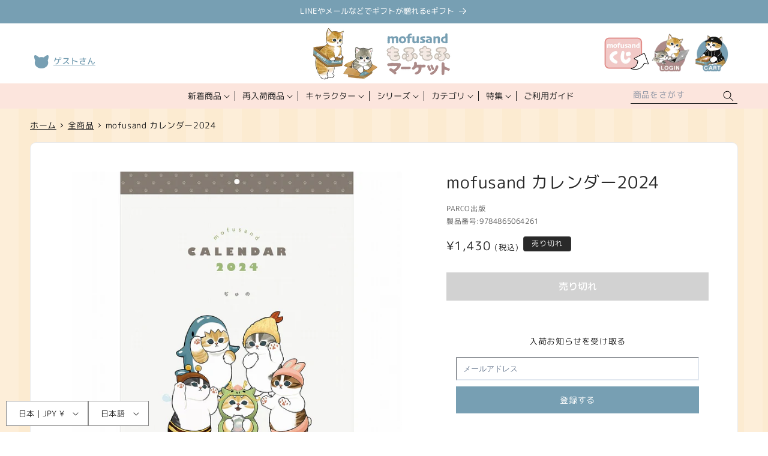

--- FILE ---
content_type: text/javascript; charset=utf-8
request_url: https://mofusand-mofumofu-market.jp/products/9784865064261.js
body_size: -41
content:
{"id":8000387875057,"title":"mofusand カレンダー2024","handle":"9784865064261","description":"SNSやLINEスタンプなどで人気の「mofusand」の描き下ろしカレンダー。\u003cbr\u003eもふもふした愛らしくてちょっぴりシュールなにゃんこ達の、かぶりものや表情に思わず笑顔になってしまう1年間。\u003cbr\u003e表紙＋12ヵ月すべて描き下ろし！\u003cbr\u003e\u003cbr\u003eサイズ：B4(約H364×W257×D4mm)\u003cbr\u003e材質：紙\u003cbr\u003e製造地：日本","published_at":"2023-10-06T10:59:55+09:00","created_at":"2023-10-03T17:03:21+09:00","vendor":"PARCO出版","type":"文房具","tags":["20231006","あにまる","うさにゃん","えびにゃん","はちにゃん","サメにゃん","文房具","海洋生物ネコ"],"price":143000,"price_min":143000,"price_max":143000,"available":false,"price_varies":false,"compare_at_price":null,"compare_at_price_min":0,"compare_at_price_max":0,"compare_at_price_varies":false,"variants":[{"id":43959763566833,"title":"Default Title","option1":"Default Title","option2":null,"option3":null,"sku":"9784865064261","requires_shipping":true,"taxable":true,"featured_image":null,"available":false,"name":"mofusand カレンダー2024","public_title":null,"options":["Default Title"],"price":143000,"weight":0,"compare_at_price":null,"inventory_management":"shopify","barcode":"9784865064261","quantity_rule":{"min":1,"max":null,"increment":1},"quantity_price_breaks":[],"requires_selling_plan":false,"selling_plan_allocations":[]}],"images":["\/\/cdn.shopify.com\/s\/files\/1\/0656\/6995\/5825\/files\/9784865064261_01.jpg?v=1696321425","\/\/cdn.shopify.com\/s\/files\/1\/0656\/6995\/5825\/files\/9784865064261_02.jpg?v=1696321425","\/\/cdn.shopify.com\/s\/files\/1\/0656\/6995\/5825\/files\/9784865064261_03.jpg?v=1696321425"],"featured_image":"\/\/cdn.shopify.com\/s\/files\/1\/0656\/6995\/5825\/files\/9784865064261_01.jpg?v=1696321425","options":[{"name":"Title","position":1,"values":["Default Title"]}],"url":"\/products\/9784865064261","media":[{"alt":null,"id":32151247651057,"position":1,"preview_image":{"aspect_ratio":1.0,"height":800,"width":800,"src":"https:\/\/cdn.shopify.com\/s\/files\/1\/0656\/6995\/5825\/files\/9784865064261_01.jpg?v=1696321425"},"aspect_ratio":1.0,"height":800,"media_type":"image","src":"https:\/\/cdn.shopify.com\/s\/files\/1\/0656\/6995\/5825\/files\/9784865064261_01.jpg?v=1696321425","width":800},{"alt":null,"id":32151247683825,"position":2,"preview_image":{"aspect_ratio":1.0,"height":800,"width":800,"src":"https:\/\/cdn.shopify.com\/s\/files\/1\/0656\/6995\/5825\/files\/9784865064261_02.jpg?v=1696321425"},"aspect_ratio":1.0,"height":800,"media_type":"image","src":"https:\/\/cdn.shopify.com\/s\/files\/1\/0656\/6995\/5825\/files\/9784865064261_02.jpg?v=1696321425","width":800},{"alt":null,"id":32151247618289,"position":3,"preview_image":{"aspect_ratio":1.0,"height":800,"width":800,"src":"https:\/\/cdn.shopify.com\/s\/files\/1\/0656\/6995\/5825\/files\/9784865064261_03.jpg?v=1696321425"},"aspect_ratio":1.0,"height":800,"media_type":"image","src":"https:\/\/cdn.shopify.com\/s\/files\/1\/0656\/6995\/5825\/files\/9784865064261_03.jpg?v=1696321425","width":800}],"requires_selling_plan":false,"selling_plan_groups":[]}

--- FILE ---
content_type: text/javascript; charset=utf-8
request_url: https://mofusand-mofumofu-market.jp/products/9784865064261.js
body_size: 392
content:
{"id":8000387875057,"title":"mofusand カレンダー2024","handle":"9784865064261","description":"SNSやLINEスタンプなどで人気の「mofusand」の描き下ろしカレンダー。\u003cbr\u003eもふもふした愛らしくてちょっぴりシュールなにゃんこ達の、かぶりものや表情に思わず笑顔になってしまう1年間。\u003cbr\u003e表紙＋12ヵ月すべて描き下ろし！\u003cbr\u003e\u003cbr\u003eサイズ：B4(約H364×W257×D4mm)\u003cbr\u003e材質：紙\u003cbr\u003e製造地：日本","published_at":"2023-10-06T10:59:55+09:00","created_at":"2023-10-03T17:03:21+09:00","vendor":"PARCO出版","type":"文房具","tags":["20231006","あにまる","うさにゃん","えびにゃん","はちにゃん","サメにゃん","文房具","海洋生物ネコ"],"price":143000,"price_min":143000,"price_max":143000,"available":false,"price_varies":false,"compare_at_price":null,"compare_at_price_min":0,"compare_at_price_max":0,"compare_at_price_varies":false,"variants":[{"id":43959763566833,"title":"Default Title","option1":"Default Title","option2":null,"option3":null,"sku":"9784865064261","requires_shipping":true,"taxable":true,"featured_image":null,"available":false,"name":"mofusand カレンダー2024","public_title":null,"options":["Default Title"],"price":143000,"weight":0,"compare_at_price":null,"inventory_management":"shopify","barcode":"9784865064261","quantity_rule":{"min":1,"max":null,"increment":1},"quantity_price_breaks":[],"requires_selling_plan":false,"selling_plan_allocations":[]}],"images":["\/\/cdn.shopify.com\/s\/files\/1\/0656\/6995\/5825\/files\/9784865064261_01.jpg?v=1696321425","\/\/cdn.shopify.com\/s\/files\/1\/0656\/6995\/5825\/files\/9784865064261_02.jpg?v=1696321425","\/\/cdn.shopify.com\/s\/files\/1\/0656\/6995\/5825\/files\/9784865064261_03.jpg?v=1696321425"],"featured_image":"\/\/cdn.shopify.com\/s\/files\/1\/0656\/6995\/5825\/files\/9784865064261_01.jpg?v=1696321425","options":[{"name":"Title","position":1,"values":["Default Title"]}],"url":"\/products\/9784865064261","media":[{"alt":null,"id":32151247651057,"position":1,"preview_image":{"aspect_ratio":1.0,"height":800,"width":800,"src":"https:\/\/cdn.shopify.com\/s\/files\/1\/0656\/6995\/5825\/files\/9784865064261_01.jpg?v=1696321425"},"aspect_ratio":1.0,"height":800,"media_type":"image","src":"https:\/\/cdn.shopify.com\/s\/files\/1\/0656\/6995\/5825\/files\/9784865064261_01.jpg?v=1696321425","width":800},{"alt":null,"id":32151247683825,"position":2,"preview_image":{"aspect_ratio":1.0,"height":800,"width":800,"src":"https:\/\/cdn.shopify.com\/s\/files\/1\/0656\/6995\/5825\/files\/9784865064261_02.jpg?v=1696321425"},"aspect_ratio":1.0,"height":800,"media_type":"image","src":"https:\/\/cdn.shopify.com\/s\/files\/1\/0656\/6995\/5825\/files\/9784865064261_02.jpg?v=1696321425","width":800},{"alt":null,"id":32151247618289,"position":3,"preview_image":{"aspect_ratio":1.0,"height":800,"width":800,"src":"https:\/\/cdn.shopify.com\/s\/files\/1\/0656\/6995\/5825\/files\/9784865064261_03.jpg?v=1696321425"},"aspect_ratio":1.0,"height":800,"media_type":"image","src":"https:\/\/cdn.shopify.com\/s\/files\/1\/0656\/6995\/5825\/files\/9784865064261_03.jpg?v=1696321425","width":800}],"requires_selling_plan":false,"selling_plan_groups":[]}

--- FILE ---
content_type: text/javascript; charset=utf-8
request_url: https://mofusand-mofumofu-market.jp/products/9784865064261.js
body_size: 197
content:
{"id":8000387875057,"title":"mofusand カレンダー2024","handle":"9784865064261","description":"SNSやLINEスタンプなどで人気の「mofusand」の描き下ろしカレンダー。\u003cbr\u003eもふもふした愛らしくてちょっぴりシュールなにゃんこ達の、かぶりものや表情に思わず笑顔になってしまう1年間。\u003cbr\u003e表紙＋12ヵ月すべて描き下ろし！\u003cbr\u003e\u003cbr\u003eサイズ：B4(約H364×W257×D4mm)\u003cbr\u003e材質：紙\u003cbr\u003e製造地：日本","published_at":"2023-10-06T10:59:55+09:00","created_at":"2023-10-03T17:03:21+09:00","vendor":"PARCO出版","type":"文房具","tags":["20231006","あにまる","うさにゃん","えびにゃん","はちにゃん","サメにゃん","文房具","海洋生物ネコ"],"price":143000,"price_min":143000,"price_max":143000,"available":false,"price_varies":false,"compare_at_price":null,"compare_at_price_min":0,"compare_at_price_max":0,"compare_at_price_varies":false,"variants":[{"id":43959763566833,"title":"Default Title","option1":"Default Title","option2":null,"option3":null,"sku":"9784865064261","requires_shipping":true,"taxable":true,"featured_image":null,"available":false,"name":"mofusand カレンダー2024","public_title":null,"options":["Default Title"],"price":143000,"weight":0,"compare_at_price":null,"inventory_management":"shopify","barcode":"9784865064261","quantity_rule":{"min":1,"max":null,"increment":1},"quantity_price_breaks":[],"requires_selling_plan":false,"selling_plan_allocations":[]}],"images":["\/\/cdn.shopify.com\/s\/files\/1\/0656\/6995\/5825\/files\/9784865064261_01.jpg?v=1696321425","\/\/cdn.shopify.com\/s\/files\/1\/0656\/6995\/5825\/files\/9784865064261_02.jpg?v=1696321425","\/\/cdn.shopify.com\/s\/files\/1\/0656\/6995\/5825\/files\/9784865064261_03.jpg?v=1696321425"],"featured_image":"\/\/cdn.shopify.com\/s\/files\/1\/0656\/6995\/5825\/files\/9784865064261_01.jpg?v=1696321425","options":[{"name":"Title","position":1,"values":["Default Title"]}],"url":"\/products\/9784865064261","media":[{"alt":null,"id":32151247651057,"position":1,"preview_image":{"aspect_ratio":1.0,"height":800,"width":800,"src":"https:\/\/cdn.shopify.com\/s\/files\/1\/0656\/6995\/5825\/files\/9784865064261_01.jpg?v=1696321425"},"aspect_ratio":1.0,"height":800,"media_type":"image","src":"https:\/\/cdn.shopify.com\/s\/files\/1\/0656\/6995\/5825\/files\/9784865064261_01.jpg?v=1696321425","width":800},{"alt":null,"id":32151247683825,"position":2,"preview_image":{"aspect_ratio":1.0,"height":800,"width":800,"src":"https:\/\/cdn.shopify.com\/s\/files\/1\/0656\/6995\/5825\/files\/9784865064261_02.jpg?v=1696321425"},"aspect_ratio":1.0,"height":800,"media_type":"image","src":"https:\/\/cdn.shopify.com\/s\/files\/1\/0656\/6995\/5825\/files\/9784865064261_02.jpg?v=1696321425","width":800},{"alt":null,"id":32151247618289,"position":3,"preview_image":{"aspect_ratio":1.0,"height":800,"width":800,"src":"https:\/\/cdn.shopify.com\/s\/files\/1\/0656\/6995\/5825\/files\/9784865064261_03.jpg?v=1696321425"},"aspect_ratio":1.0,"height":800,"media_type":"image","src":"https:\/\/cdn.shopify.com\/s\/files\/1\/0656\/6995\/5825\/files\/9784865064261_03.jpg?v=1696321425","width":800}],"requires_selling_plan":false,"selling_plan_groups":[]}

--- FILE ---
content_type: text/javascript
request_url: https://d1jf9jg4xqwtsf.cloudfront.net/19-f6cb8e6176f9f8d9c91d.js
body_size: 5559
content:
"use strict";(self.webpackChunkscript_tag=self.webpackChunkscript_tag||[]).push([[19],{21019:(e,t,n)=>{n.r(t);var o=n(52322),i=n(86653),a=n(62598),r=n(37385),l=n(55671),u=n(48263),c=n(69140),_=n(1503),s=n(78569),d=n(97130),p=n(63067),f=n(16635),g=n(6488),m=n(17205),b=n(75234),h=n(3842),v=n(10081),y=n(2784);const w="including";var x,G,M,S=n(81155),E=n(45216),C=function(){return C=Object.assign||function(e){for(var t,n=1,o=arguments.length;n<o;n++)for(var i in t=arguments[n])Object.prototype.hasOwnProperty.call(t,i)&&(e[i]=t[i]);return e},C.apply(this,arguments)},k=(0,v.Ps)(x||(G=["\n  query getEGiftCollectionData($productId: String!, $shopDomain: String!) {\n    getGiftSettingsForProduct(productId: $productId, shopDomain: $shopDomain) {\n      isGiftEnabled\n    }\n    getShop(shopDomain: $shopDomain) {\n      id # cacheのために必要\n      displayProductPageGiftUi\n      shouldShowsLinkToEGiftCollectionOnProductPage\n      targetProductsType\n      eGiftCollectionHandle\n    }\n  }\n"],M=["\n  query getEGiftCollectionData($productId: String!, $shopDomain: String!) {\n    getGiftSettingsForProduct(productId: $productId, shopDomain: $shopDomain) {\n      isGiftEnabled\n    }\n    getShop(shopDomain: $shopDomain) {\n      id # cacheのために必要\n      displayProductPageGiftUi\n      shouldShowsLinkToEGiftCollectionOnProductPage\n      targetProductsType\n      eGiftCollectionHandle\n    }\n  }\n"],Object.defineProperty?Object.defineProperty(G,"raw",{value:M}):G.raw=M,x=G)),P={isGiftEnabled:!1,displayProductPageGiftUi:!1,shouldShowsLinkToEGiftCollection:!1,targetProductsType:"all",eGiftCollectionHandle:"",borderRadius:""},A=n(25083),O=n(3674),I=n(66097),T=function(){return T=Object.assign||function(e){for(var t,n=1,o=arguments.length;n<o;n++)for(var i in t=arguments[n])Object.prototype.hasOwnProperty.call(t,i)&&(e[i]=t[i]);return e},T.apply(this,arguments)};const j=function(){var e=(0,b.$G)("online-store/e-gift-collection-link").t,t=function(){var e=(0,y.useState)(P),t=e[0],n=e[1],o=(0,h.t)(k),i=o[0],a=o[1].data;(0,y.useEffect)((function(){var e,t,n,o;e=void 0,t=void 0,o=function(){var e,t,n,o,a;return function(e,t){var n,o,i,a,r={label:0,sent:function(){if(1&i[0])throw i[1];return i[1]},trys:[],ops:[]};return a={next:l(0),throw:l(1),return:l(2)},"function"==typeof Symbol&&(a[Symbol.iterator]=function(){return this}),a;function l(a){return function(l){return function(a){if(n)throw new TypeError("Generator is already executing.");for(;r;)try{if(n=1,o&&(i=2&a[0]?o.return:a[0]?o.throw||((i=o.return)&&i.call(o),0):o.next)&&!(i=i.call(o,a[1])).done)return i;switch(o=0,i&&(a=[2&a[0],i.value]),a[0]){case 0:case 1:i=a;break;case 4:return r.label++,{value:a[1],done:!1};case 5:r.label++,o=a[1],a=[0];continue;case 7:a=r.ops.pop(),r.trys.pop();continue;default:if(!((i=(i=r.trys).length>0&&i[i.length-1])||6!==a[0]&&2!==a[0])){r=0;continue}if(3===a[0]&&(!i||a[1]>i[0]&&a[1]<i[3])){r.label=a[1];break}if(6===a[0]&&r.label<i[1]){r.label=i[1],i=a;break}if(i&&r.label<i[2]){r.label=i[2],r.ops.push(a);break}i[2]&&r.ops.pop(),r.trys.pop();continue}a=t.call(e,r)}catch(e){a=[6,e],o=0}finally{n=i=0}if(5&a[0])throw a[1];return{value:a[0]?a[1]:void 0,done:!0}}([a,l])}}}(this,(function(r){switch(r.label){case 0:return[4,(0,S.w)()];case 1:return e=r.sent(),t=e.productId,n=null!==(a=null===(o=(0,d.pd)())||void 0===o?void 0:o.shop)&&void 0!==a?a:"",[4,i({variables:{productId:t,shopDomain:n}})];case 2:return r.sent(),[2]}}))},new((n=void 0)||(n=Promise))((function(i,a){function r(e){try{u(o.next(e))}catch(e){a(e)}}function l(e){try{u(o.throw(e))}catch(e){a(e)}}function u(e){var t;e.done?i(e.value):(t=e.value,t instanceof n?t:new n((function(e){e(t)}))).then(r,l)}u((o=o.apply(e,t||[])).next())}))}),[i]),(0,y.useEffect)((function(){a&&n((function(e){var t,n,o,i,r,l,u,c,_,s;return C(C({},e),{isGiftEnabled:null!==(n=null===(t=a.getGiftSettingsForProduct)||void 0===t?void 0:t.isGiftEnabled)&&void 0!==n&&n,displayProductPageGiftUi:null!==(i=null===(o=a.getShop)||void 0===o?void 0:o.displayProductPageGiftUi)&&void 0!==i&&i,shouldShowsLinkToEGiftCollection:null!==(l=null===(r=a.getShop)||void 0===r?void 0:r.shouldShowsLinkToEGiftCollectionOnProductPage)&&void 0!==l&&l,targetProductsType:null!==(c=null===(u=a.getShop)||void 0===u?void 0:u.targetProductsType)&&void 0!==c?c:"all",eGiftCollectionHandle:null!==(s=null===(_=a.getShop)||void 0===_?void 0:_.eGiftCollectionHandle)&&void 0!==s?s:""})}))}),[a]);var r=(0,y.useMemo)((function(){var e=t.shouldShowsLinkToEGiftCollection,n=t.eGiftCollectionHandle,o=t.targetProductsType,i=t.isGiftEnabled,a=t.displayProductPageGiftUi;return e&&n&&o===w&&(!i||!a)}),[t]),l=(0,y.useMemo)((function(){var e,n,o=null!==(n=null===(e=(0,d.pd)())||void 0===e?void 0:e.shop)&&void 0!==n?n:"";return o?"https://".concat(o,"/collections/").concat(t.eGiftCollectionHandle):""}),[t.eGiftCollectionHandle]),u=(0,y.useState)(null),c=u[0],_=u[1];return(0,y.useEffect)((function(){var e,t,n,o=null!==(t=null===(e=(0,f.My)())||void 0===e?void 0:e[0])&&void 0!==t?t:null===(n=(0,f.iI)())||void 0===n?void 0:n[0];o?_(o):console.log("カートに追加するボタンが見つかりません")}),[_]),{shouldShowsLink:r,linkToEGiftCollection:l,borderRadius:(0,E.Z)({targetElement:c}).buttonProps.style.borderRadius}}(),n=t.shouldShowsLink,i=t.linkToEGiftCollection,a=t.borderRadius;return n?(0,o.jsxs)("a",T({href:i,target:"_blank",rel:"noreferrer",className:"ag-mt-4 ag-box-border ag-flex ag-items-center ag-justify-center ag-gap-6 ag-border ag-border-solid ag-border-gray-300 ag-py-6 ag-px-4 ag-leading-[20px] ag-text-gray-800 ag-no-underline hover:ag-opacity-75 ".concat((0,A.L)(A.n.EGiftCollectionLinkButton)),style:{borderRadius:a}},{children:[(0,o.jsx)("div",T({className:"ag-flex"},{children:(0,o.jsx)("img",{src:O,alt:"AnyGift",className:"ag-w-[42px]"},void 0)}),void 0),(0,o.jsxs)("div",T({className:"ag-flex ag-flex-col ag-items-start ag-gap-[1px] ag-text-gray-600"},{children:[(0,o.jsx)("span",T({className:"ag-text-left ag-text-[12px]"},{children:e("住所を知らない相手に贈れるeギフト")}),void 0),(0,o.jsx)("span",{children:(0,o.jsxs)("div",T({className:"ag-flex ag-items-center"},{children:[(0,o.jsx)("span",T({className:"ag-text-[15px] ag-font-bold"},{children:e("eギフトで贈れる商品を探す")}),void 0),(0,o.jsx)("span",{children:(0,o.jsx)("img",{src:I,alt:"NavigateNext",className:"ag-ml-1 ag-h-[7px] ag-w-[4px]"},void 0)},void 0)]}),void 0)},void 0)]}),void 0)]}),void 0):(0,o.jsx)(o.Fragment,{},void 0)};var L=function(){return L=Object.assign||function(e){for(var t,n=1,o=arguments.length;n<o;n++)for(var i in t=arguments[n])Object.prototype.hasOwnProperty.call(t,i)&&(e[i]=t[i]);return e},L.apply(this,arguments)},D=function(e){(0,g.s)({entrypointName:_.T.ProductPageEGiftCollectionLink,component:e,locateElement:function(e){return t=void 0,n=void 0,i=function(){var t;return function(e,t){var n,o,i,a,r={label:0,sent:function(){if(1&i[0])throw i[1];return i[1]},trys:[],ops:[]};return a={next:l(0),throw:l(1),return:l(2)},"function"==typeof Symbol&&(a[Symbol.iterator]=function(){return this}),a;function l(a){return function(l){return function(a){if(n)throw new TypeError("Generator is already executing.");for(;r;)try{if(n=1,o&&(i=2&a[0]?o.return:a[0]?o.throw||((i=o.return)&&i.call(o),0):o.next)&&!(i=i.call(o,a[1])).done)return i;switch(o=0,i&&(a=[2&a[0],i.value]),a[0]){case 0:case 1:i=a;break;case 4:return r.label++,{value:a[1],done:!1};case 5:r.label++,o=a[1],a=[0];continue;case 7:a=r.ops.pop(),r.trys.pop();continue;default:if(!((i=(i=r.trys).length>0&&i[i.length-1])||6!==a[0]&&2!==a[0])){r=0;continue}if(3===a[0]&&(!i||a[1]>i[0]&&a[1]<i[3])){r.label=a[1];break}if(6===a[0]&&r.label<i[1]){r.label=i[1],i=a;break}if(i&&r.label<i[2]){r.label=i[2],r.ops.push(a);break}i[2]&&r.ops.pop(),r.trys.pop();continue}a=t.call(e,r)}catch(e){a=[6,e],o=0}finally{n=i=0}if(5&a[0])throw a[1];return{value:a[0]?a[1]:void 0,done:!0}}([a,l])}}}(this,(function(n){return(t=(0,f.y7)())&&t.appendChild(e),[2]}))},new((o=void 0)||(o=Promise))((function(e,a){function r(e){try{u(i.next(e))}catch(e){a(e)}}function l(e){try{u(i.throw(e))}catch(e){a(e)}}function u(t){var n;t.done?e(t.value):(n=t.value,n instanceof o?n:new o((function(e){e(n)}))).then(r,l)}u((i=i.apply(t,n||[])).next())}));var t,n,o,i}})};try{var B="ap-northeast-1",F={type:u.AUTH_TYPE.API_KEY,apiKey:"da2-yqy4aoqbnvflzerrsjillnsrgq"},H=(0,i.L)({uri:p.Z.graphQlEndpoint,credentials:"same-origin"}),N=(0,a.D)([(0,u.createAuthLink)({url:p.Z.graphQlEndpoint,region:B,auth:F}),(0,c.createSubscriptionHandshakeLink)({url:p.Z.graphQlEndpoint,region:B,auth:F},H)]);(0,s.l)().then((function(e){var t=new r.f({link:N,cache:e}),n=function(){return(0,o.jsx)(m.Af,{children:(0,o.jsx)(l.e,L({client:t},{children:(0,o.jsx)(j,{},void 0)}),void 0)},void 0)};(0,d.VP)()&&("loading"!==document.readyState?D(n):window.addEventListener("DOMContentLoaded",(function(){return D(n)})))}))}catch(e){(0,m.Tb)(e)}},81155:(e,t,n)=>{n.d(t,{w:()=>o});var o=function(){return e=void 0,t=void 0,o=function(){var e,t,n,o,i,a,r;return function(e,t){var n,o,i,a,r={label:0,sent:function(){if(1&i[0])throw i[1];return i[1]},trys:[],ops:[]};return a={next:l(0),throw:l(1),return:l(2)},"function"==typeof Symbol&&(a[Symbol.iterator]=function(){return this}),a;function l(a){return function(l){return function(a){if(n)throw new TypeError("Generator is already executing.");for(;r;)try{if(n=1,o&&(i=2&a[0]?o.return:a[0]?o.throw||((i=o.return)&&i.call(o),0):o.next)&&!(i=i.call(o,a[1])).done)return i;switch(o=0,i&&(a=[2&a[0],i.value]),a[0]){case 0:case 1:i=a;break;case 4:return r.label++,{value:a[1],done:!1};case 5:r.label++,o=a[1],a=[0];continue;case 7:a=r.ops.pop(),r.trys.pop();continue;default:if(!((i=(i=r.trys).length>0&&i[i.length-1])||6!==a[0]&&2!==a[0])){r=0;continue}if(3===a[0]&&(!i||a[1]>i[0]&&a[1]<i[3])){r.label=a[1];break}if(6===a[0]&&r.label<i[1]){r.label=i[1],i=a;break}if(i&&r.label<i[2]){r.label=i[2],r.ops.push(a);break}i[2]&&r.ops.pop(),r.trys.pop();continue}a=t.call(e,r)}catch(e){a=[6,e],o=0}finally{n=i=0}if(5&a[0])throw a[1];return{value:a[0]?a[1]:void 0,done:!0}}([a,l])}}}(this,(function(l){switch(l.label){case 0:return e=location.href,t=new URL(e),n="".concat(t.pathname,".js"),[4,fetch(n)];case 1:return[4,l.sent().json()];case 2:return[2,{productId:(o=l.sent()).id.toString(),defaultVariantId:null!==(r=null===(a=null===(i=o.variants[0])||void 0===i?void 0:i.id)||void 0===a?void 0:a.toString())&&void 0!==r?r:"",name:o.title,imageUrl:"https:".concat(o.featured_image),description:o.description,requiresShipping:o.variants.every((function(e){return e.requires_shipping}))}]}}))},new((n=Promise)||(n=Promise))((function(i,a){function r(e){try{u(o.next(e))}catch(e){a(e)}}function l(e){try{u(o.throw(e))}catch(e){a(e)}}function u(e){var t;e.done?i(e.value):(t=e.value,t instanceof n?t:new n((function(e){e(t)}))).then(r,l)}u((o=o.apply(e,t||[])).next())}));var e,t,n,o}},78569:(e,t,n)=>{n.d(t,{l:()=>c});var o=n(91576),i=n(56169),a=function(e,t,n,o){return new(n||(n=Promise))((function(i,a){function r(e){try{u(o.next(e))}catch(e){a(e)}}function l(e){try{u(o.throw(e))}catch(e){a(e)}}function u(e){var t;e.done?i(e.value):(t=e.value,t instanceof n?t:new n((function(e){e(t)}))).then(r,l)}u((o=o.apply(e,t||[])).next())}))},r=function(e,t){var n,o,i,a,r={label:0,sent:function(){if(1&i[0])throw i[1];return i[1]},trys:[],ops:[]};return a={next:l(0),throw:l(1),return:l(2)},"function"==typeof Symbol&&(a[Symbol.iterator]=function(){return this}),a;function l(a){return function(l){return function(a){if(n)throw new TypeError("Generator is already executing.");for(;r;)try{if(n=1,o&&(i=2&a[0]?o.return:a[0]?o.throw||((i=o.return)&&i.call(o),0):o.next)&&!(i=i.call(o,a[1])).done)return i;switch(o=0,i&&(a=[2&a[0],i.value]),a[0]){case 0:case 1:i=a;break;case 4:return r.label++,{value:a[1],done:!1};case 5:r.label++,o=a[1],a=[0];continue;case 7:a=r.ops.pop(),r.trys.pop();continue;default:if(!((i=(i=r.trys).length>0&&i[i.length-1])||6!==a[0]&&2!==a[0])){r=0;continue}if(3===a[0]&&(!i||a[1]>i[0]&&a[1]<i[3])){r.label=a[1];break}if(6===a[0]&&r.label<i[1]){r.label=i[1],i=a;break}if(i&&r.label<i[2]){r.label=i[2],r.ops.push(a);break}i[2]&&r.ops.pop(),r.trys.pop();continue}a=t.call(e,r)}catch(e){a=[6,e],o=0}finally{n=i=0}if(5&a[0])throw a[1];return{value:a[0]?a[1]:void 0,done:!0}}([a,l])}}},l="anygift-online-store-cache",u="anygift-online-store-cache-timestamp",c=function(){return a(void 0,void 0,Promise,(function(){return r(this,(function(e){return[2,_()]}))}))},_=function(){return a(void 0,void 0,void 0,(function(){var e,t,n;return r(this,(function(a){switch(a.label){case 0:return e=localStorage.getItem(u),t=function(){return localStorage.setItem(u,(new Date).getTime().toString())},null===e?t():s(e,15e3)&&(localStorage.removeItem(l),t()),n=new o.h,[4,(0,i.zE)({cache:n,storage:new i.ix(window.localStorage),key:l})];case 1:return a.sent(),[2,n]}}))}))},s=function(e,t){return(new Date).getTime()-Number(e)>t}},45216:(e,t,n)=>{n.d(t,{Z:()=>r});var o=n(2784),i=["paddingLeft","paddingTop","paddingRight","paddingBottom","fontSize","fontWeight","borderRadius","height"],a=function(){return a=Object.assign||function(e){for(var t,n=1,o=arguments.length;n<o;n++)for(var i in t=arguments[n])Object.prototype.hasOwnProperty.call(t,i)&&(e[i]=t[i]);return e},a.apply(this,arguments)};const r=function(e){var t=e.targetElement,n=e.targetPropertyNames,r=void 0===n?i:n,l=e.style,u=void 0===l?{}:l,c=function(e,t){var n={};for(var o in e)Object.prototype.hasOwnProperty.call(e,o)&&t.indexOf(o)<0&&(n[o]=e[o]);if(null!=e&&"function"==typeof Object.getOwnPropertySymbols){var i=0;for(o=Object.getOwnPropertySymbols(e);i<o.length;i++)t.indexOf(o[i])<0&&Object.prototype.propertyIsEnumerable.call(e,o[i])&&(n[o[i]]=e[o[i]])}return n}(e,["targetElement","targetPropertyNames","style"]),_=(0,o.useState)({}),s=_[0],d=_[1];return(0,o.useEffect)((function(){if(t){var e=window.getComputedStyle(t);d(r.reduce((function(t,n){var o;return Object.assign(t,((o={})[n]=e[n],o))}),{}))}}),[t,r]),{buttonProps:a(a({},c),{style:a(a({},u),s)})}}},25083:(e,t,n)=>{n.d(t,{n:()=>o,L:()=>i});var o={CartPageContainer:"cart-page-container",Wrapper:"wrapper",Title:"title",OptionButtonSectionTitle:"option-button-section-title",OptionButtonArea:"option-button-area",OptionButtonWrapper:"option-button-wrapper",OptionButton:"option-button",OptionButton__Circle:"option-button__circle",OptionButton__CircleActive:"option-button__circle-active",OptionButton__CircleDot:"option-button__circle-dot",OptionButton__caption:"option-button__caption",FormArea:"form-area",DescriptionArea:"description-area",AboutArea:"about-area",AboutLink:"about-link",AboutLink__Inner:"about-link__inner",AboutLink__InnerLogo:"about-link__inner_logo",AboutLink__InnerText:"about-link__inner_text",AboutLink__InnerQuestion:"about-link__inner_question",Description:"description",FormLabel:"form-label",FormMessageInput:"form-message-input",FormFromInput:"form-from-input",FormErrorLabel:"form-error-label",FormCounterWrapper:"form-counter-wrapper",FormCounter:"form-counter",FormCounterText:"form-counter-text",AboutModalContainer:"about-modal-container",AboutModalCloseIcon:"about-modal-close-icon",AboutModalCloseButton:"about-modal-close-button",AboutModalTitleText:"about-modal-title-text",AboutModalSubheadText:"about-modal-subheader-text",AboutModalCautionText:"about-modal-caution-text",AboutModalCautionTextExpiration:"about-modal-caution-text-expiration",AboutModalCautionTextAddress:"about-modal-caution-text-address",AboutModalImageNumber:"about-modal-image-number",AboutModalImageNumber__i:function(e){return"about-modal-image-number__".concat(e)},AboutModalImageCaption:"about-modal-image-caption",AboutModalImageCaption__i:function(e){return"about-modal-image-caption__".concat(e)},AboutModalImage:"about-modal-image",AboutModalImage__i:function(e){return"about-modal-image__".concat(e)},GiftWrapping:"gift-wrapping",GiftWrapping__Checkbox:"gift-wrapping__checkbox",GiftWrapping__CheckLabel:"gift-wrapping__check-label",PreviewModalOpenButton:"preview-modal-open-button",PreviewModalCloseButton:"preview-modal-close-button",SelectableItemPreviewModalProductPageButton:"selectable-item-preview-modal-product-page-button",SelectableItemPreviewModalCloseButton:"selectable-item-preview-modal-close-button",MessageCardArea:"message-card-area",MessageCardLabel:"message-card-label",MessageCardImageList:"message-card-image-list",MessageCardImage:"message-card-image",MessageCard__Dropzone:"message-card__dropzone",MessageCard__Dropzone__Container:"message-card__dropzone__container",MessageCard__Dropzone__Body:"message-card__dropzone__body",MessageCard__Dropzone__Text:"message-card__dropzone__text",MessageCard__Dropzone__Icon:"message-card__dropzone__icon",MultipleShippingAddress:"multiple-shipping-address",MultipleShippingAddress__TopMessage:"multiple-shipping-address__top-message",MultipleShippingAddress__Form:"multiple-shipping-address__form",MultipleShippingAddress__Form__i:function(e){return"multiple-shipping-address__form__".concat(e)},MultipleShippingAddress__Form__i__Label:function(e){return"multiple-shipping-address__form__".concat(e,"__label")},MultipleShippingAddress__Form__i__Title:function(e){return"multiple-shipping-address__form__".concat(e,"__title")},MultipleShippingAddress__Form__i__RecipientName__Label:function(e){return"multiple-shipping-address__form__".concat(e,"__recipient-name__label")},MultipleShippingAddress__Form__i__RecipientName__Input:function(e){return"multiple-shipping-address__form__".concat(e,"__recipient-name__input")},MultipleShippingAddress__Form__i__Message__Label:function(e){return"multiple-shipping-address__form__".concat(e,"__message__label")},MultipleShippingAddress__Form__i__Message__Input:function(e){return"multiple-shipping-address__form__".concat(e,"__message__input")},MultipleShippingAddress__Form__i__From__Label:function(e){return"multiple-shipping-address__form__".concat(e,"__from__label")},MultipleShippingAddress__Form__i__From__Input:function(e){return"multiple-shipping-address__form__".concat(e,"__from__input")},MultipleShippingAddress__AddRecipientButton:"multiple-shipping-address__add-recipient-button",MultipleShippingAddress__PurchaseButton:"multiple-shipping-address__purchase-button",EGiftModal__UI:"e-gift-modal__ui",EGiftModal__OpenButton:"e-gift-modal__open-button",EGiftModal__AboutAnyGift:"e-gift-modal__about-any-gift",EGiftModal__Select__Container:"e-gift-modal__select__container",EGiftModal__Select__Header:"e-gift-modal__select__header",EGiftModal__Select__Header__Image:"e-gift-modal__select__header__image",EGiftModal__Select__Header__Text:"e-gift-modal__select__header__text",EGiftModal__Select__Description:"e-gift-modal__select__description",EGiftModal__Select__Label:"e-gift-modal__select__label",EGiftModal__Select__Buttons:"e-gift-modal__select__buttons",EGiftModal__Select__Buttons__One:"e-gift-modal__select__buttons__one",EGiftModal__Select__Buttons__Multiple:"e-gift-modal__select__buttons__multiple",EGiftModal__Select__AboutMultipleEGift:"e-gift-modal__select__about-multiple-e-gift",EGiftModal__One__ContainerWrapper:"e-gift-modal__one__container-wrapper",EGiftModal__One__Container:"e-gift-modal__one__container",EGiftModal__One__Header:"e-gift-modal__one__header",EGiftModal__One__Header__Main:"e-gift-modal__one__header__main",EGiftModal__One__Header__Main__Image:"e-gift-modal__one__header__main__image",EGiftModal__One__Header__Main__Text:"e-gift-modal__one__header__main__text",EGiftModal__One__Header__Description:"e-gift-modal__one__header__description",EGiftModal__One__PreviewArea:"e-gift-modal__one__preview-area",EGiftModal__One__MessageCardArea:"e-gift-modal__one__form__message-card-area",EGiftModal__One__AddCartButtonArea:"e-gift-modal__one__add-cart-button",EGiftModal__One__AddCartButtonArea__Button:"e-gift-modal__one__add-cart-button-area__button",EGiftModal__SelectableGift__Title:"e-gift-modal__selectable-gift__title",EGiftModal__SelectableGift__Description:"e-gift-modal__selectable-gift__description",EGiftModal__SelectableGift__Items:"e-gift-modal__selectable-gift__items",EGiftModal__SelectableGift__Item:"e-gift-modal__selectable-gift__item",EGiftModal__SelectableGift__Item__Image:"e-gift-modal__selectable-gift__item__image",EGiftModal__SelectableGift__Item__Title:"e-gift-modal__selectable-gift__item__title",EGiftModal__SelectableGift__Item__VariantTitle:"e-gift-modal__selectable-gift__item__variant-title",EGiftModal__SelectableGift__Item__Question:"e-gift-modal__selectable-gift__item__question",EGiftModal__SelectableGift__ViewAll:"e-gift-modal__selectable-gift__view-all",CartEGiftModal__UI:"cart-e-gift-modal__ui",CartEGiftModal__OpenButton:"cart-e-gift-modal__open-button",CartEGiftModal__AboutAnyGift:"cart-e-gift-modal__about-any-gift",EGiftCollectionLinkButton:"e-gift-collection-link-button"},i=function(e){return"anygift-".concat(e)}},6488:(e,t,n)=>{n.d(t,{s:()=>r,j:()=>l});var o=n(52322),i=n(17029),a=n(1503),r=function(e){var t=e.entrypointName,n=e.locateElement,r=e.component,l=document.createElement("div");l.dataset[a.t]=t,n(l),(0,i.s)(l).render((0,o.jsx)(r,{},void 0))},l=function(e){var t,n,r,l,u=e.entrypointName,c=e.locateElement,_=e.component;return t=void 0,n=void 0,l=function(){var e;return function(e,t){var n,o,i,a,r={label:0,sent:function(){if(1&i[0])throw i[1];return i[1]},trys:[],ops:[]};return a={next:l(0),throw:l(1),return:l(2)},"function"==typeof Symbol&&(a[Symbol.iterator]=function(){return this}),a;function l(a){return function(l){return function(a){if(n)throw new TypeError("Generator is already executing.");for(;r;)try{if(n=1,o&&(i=2&a[0]?o.return:a[0]?o.throw||((i=o.return)&&i.call(o),0):o.next)&&!(i=i.call(o,a[1])).done)return i;switch(o=0,i&&(a=[2&a[0],i.value]),a[0]){case 0:case 1:i=a;break;case 4:return r.label++,{value:a[1],done:!1};case 5:r.label++,o=a[1],a=[0];continue;case 7:a=r.ops.pop(),r.trys.pop();continue;default:if(!((i=(i=r.trys).length>0&&i[i.length-1])||6!==a[0]&&2!==a[0])){r=0;continue}if(3===a[0]&&(!i||a[1]>i[0]&&a[1]<i[3])){r.label=a[1];break}if(6===a[0]&&r.label<i[1]){r.label=i[1],i=a;break}if(i&&r.label<i[2]){r.label=i[2],r.ops.push(a);break}i[2]&&r.ops.pop(),r.trys.pop();continue}a=t.call(e,r)}catch(e){a=[6,e],o=0}finally{n=i=0}if(5&a[0])throw a[1];return{value:a[0]?a[1]:void 0,done:!0}}([a,l])}}}(this,(function(t){switch(t.label){case 0:return(e=document.createElement("div")).dataset[a.t]=u,[4,c(e)];case 1:return t.sent()&&(0,i.s)(e).render((0,o.jsx)(_,{},void 0)),[2]}}))},new((r=void 0)||(r=Promise))((function(e,o){function i(e){try{u(l.next(e))}catch(e){o(e)}}function a(e){try{u(l.throw(e))}catch(e){o(e)}}function u(t){var n;t.done?e(t.value):(n=t.value,n instanceof r?n:new r((function(e){e(n)}))).then(i,a)}u((l=l.apply(t,n||[])).next())}))}},17205:(e,t,n)=>{n.d(t,{Tb:()=>m,Af:()=>b,gH:()=>h});var o,i=n(52322),a=n(49680),r=n(68690),l=n(34469),u=n(47820),c=n(38641),_=n(46769),s=n(2784),d=n(35800),p=new a.R({dsn:"https://6af041e515fd42bea0f072eb1a05f683@o1136612.ingest.sentry.io/6352311",transport:r.f,stackParser:l.Dt,integrations:[new u.jK.HttpContext],tracesSampleRate:0,normalizeDepth:8,environment:"pro",release:"e957a0bb6cb186e98751b35697e997c1e9c98894",autoSessionTracking:!1}),f=new c.Xb(p);(0,c.pj)(f);var g=new _.s;g.setTags({shopDomain:null!==(o=window.Shopify.shop)&&void 0!==o?o:"unknown"});var m=function(e,t){return p.captureException(e,t,g)},b=function(e){var t=e.children;return(0,i.jsx)(d.ErrorBoundary,{FallbackComponent:function(){return(0,i.jsx)(i.Fragment,{},void 0)},onError:function(e,t){m(e,{data:{info:t}})},children:t},void 0)},h=function(){var e=(0,s.useState)()[1];return(0,s.useCallback)((function(t){return e((function(){throw t}))}),[])}},3674:(e,t,n)=>{e.exports=n.p+"anygift-logo.png"},66097:(e,t,n)=>{e.exports=n.p+"navigate_next_icon.png"}}]);

--- FILE ---
content_type: text/javascript; charset=utf-8
request_url: https://mofusand-mofumofu-market.jp/products/9784865064261.js
body_size: 193
content:
{"id":8000387875057,"title":"mofusand カレンダー2024","handle":"9784865064261","description":"SNSやLINEスタンプなどで人気の「mofusand」の描き下ろしカレンダー。\u003cbr\u003eもふもふした愛らしくてちょっぴりシュールなにゃんこ達の、かぶりものや表情に思わず笑顔になってしまう1年間。\u003cbr\u003e表紙＋12ヵ月すべて描き下ろし！\u003cbr\u003e\u003cbr\u003eサイズ：B4(約H364×W257×D4mm)\u003cbr\u003e材質：紙\u003cbr\u003e製造地：日本","published_at":"2023-10-06T10:59:55+09:00","created_at":"2023-10-03T17:03:21+09:00","vendor":"PARCO出版","type":"文房具","tags":["20231006","あにまる","うさにゃん","えびにゃん","はちにゃん","サメにゃん","文房具","海洋生物ネコ"],"price":143000,"price_min":143000,"price_max":143000,"available":false,"price_varies":false,"compare_at_price":null,"compare_at_price_min":0,"compare_at_price_max":0,"compare_at_price_varies":false,"variants":[{"id":43959763566833,"title":"Default Title","option1":"Default Title","option2":null,"option3":null,"sku":"9784865064261","requires_shipping":true,"taxable":true,"featured_image":null,"available":false,"name":"mofusand カレンダー2024","public_title":null,"options":["Default Title"],"price":143000,"weight":0,"compare_at_price":null,"inventory_management":"shopify","barcode":"9784865064261","quantity_rule":{"min":1,"max":null,"increment":1},"quantity_price_breaks":[],"requires_selling_plan":false,"selling_plan_allocations":[]}],"images":["\/\/cdn.shopify.com\/s\/files\/1\/0656\/6995\/5825\/files\/9784865064261_01.jpg?v=1696321425","\/\/cdn.shopify.com\/s\/files\/1\/0656\/6995\/5825\/files\/9784865064261_02.jpg?v=1696321425","\/\/cdn.shopify.com\/s\/files\/1\/0656\/6995\/5825\/files\/9784865064261_03.jpg?v=1696321425"],"featured_image":"\/\/cdn.shopify.com\/s\/files\/1\/0656\/6995\/5825\/files\/9784865064261_01.jpg?v=1696321425","options":[{"name":"Title","position":1,"values":["Default Title"]}],"url":"\/products\/9784865064261","media":[{"alt":null,"id":32151247651057,"position":1,"preview_image":{"aspect_ratio":1.0,"height":800,"width":800,"src":"https:\/\/cdn.shopify.com\/s\/files\/1\/0656\/6995\/5825\/files\/9784865064261_01.jpg?v=1696321425"},"aspect_ratio":1.0,"height":800,"media_type":"image","src":"https:\/\/cdn.shopify.com\/s\/files\/1\/0656\/6995\/5825\/files\/9784865064261_01.jpg?v=1696321425","width":800},{"alt":null,"id":32151247683825,"position":2,"preview_image":{"aspect_ratio":1.0,"height":800,"width":800,"src":"https:\/\/cdn.shopify.com\/s\/files\/1\/0656\/6995\/5825\/files\/9784865064261_02.jpg?v=1696321425"},"aspect_ratio":1.0,"height":800,"media_type":"image","src":"https:\/\/cdn.shopify.com\/s\/files\/1\/0656\/6995\/5825\/files\/9784865064261_02.jpg?v=1696321425","width":800},{"alt":null,"id":32151247618289,"position":3,"preview_image":{"aspect_ratio":1.0,"height":800,"width":800,"src":"https:\/\/cdn.shopify.com\/s\/files\/1\/0656\/6995\/5825\/files\/9784865064261_03.jpg?v=1696321425"},"aspect_ratio":1.0,"height":800,"media_type":"image","src":"https:\/\/cdn.shopify.com\/s\/files\/1\/0656\/6995\/5825\/files\/9784865064261_03.jpg?v=1696321425","width":800}],"requires_selling_plan":false,"selling_plan_groups":[]}

--- FILE ---
content_type: text/javascript; charset=utf-8
request_url: https://mofusand-mofumofu-market.jp/products/9784865064261.js
body_size: 1059
content:
{"id":8000387875057,"title":"mofusand カレンダー2024","handle":"9784865064261","description":"SNSやLINEスタンプなどで人気の「mofusand」の描き下ろしカレンダー。\u003cbr\u003eもふもふした愛らしくてちょっぴりシュールなにゃんこ達の、かぶりものや表情に思わず笑顔になってしまう1年間。\u003cbr\u003e表紙＋12ヵ月すべて描き下ろし！\u003cbr\u003e\u003cbr\u003eサイズ：B4(約H364×W257×D4mm)\u003cbr\u003e材質：紙\u003cbr\u003e製造地：日本","published_at":"2023-10-06T10:59:55+09:00","created_at":"2023-10-03T17:03:21+09:00","vendor":"PARCO出版","type":"文房具","tags":["20231006","あにまる","うさにゃん","えびにゃん","はちにゃん","サメにゃん","文房具","海洋生物ネコ"],"price":143000,"price_min":143000,"price_max":143000,"available":false,"price_varies":false,"compare_at_price":null,"compare_at_price_min":0,"compare_at_price_max":0,"compare_at_price_varies":false,"variants":[{"id":43959763566833,"title":"Default Title","option1":"Default Title","option2":null,"option3":null,"sku":"9784865064261","requires_shipping":true,"taxable":true,"featured_image":null,"available":false,"name":"mofusand カレンダー2024","public_title":null,"options":["Default Title"],"price":143000,"weight":0,"compare_at_price":null,"inventory_management":"shopify","barcode":"9784865064261","quantity_rule":{"min":1,"max":null,"increment":1},"quantity_price_breaks":[],"requires_selling_plan":false,"selling_plan_allocations":[]}],"images":["\/\/cdn.shopify.com\/s\/files\/1\/0656\/6995\/5825\/files\/9784865064261_01.jpg?v=1696321425","\/\/cdn.shopify.com\/s\/files\/1\/0656\/6995\/5825\/files\/9784865064261_02.jpg?v=1696321425","\/\/cdn.shopify.com\/s\/files\/1\/0656\/6995\/5825\/files\/9784865064261_03.jpg?v=1696321425"],"featured_image":"\/\/cdn.shopify.com\/s\/files\/1\/0656\/6995\/5825\/files\/9784865064261_01.jpg?v=1696321425","options":[{"name":"Title","position":1,"values":["Default Title"]}],"url":"\/products\/9784865064261","media":[{"alt":null,"id":32151247651057,"position":1,"preview_image":{"aspect_ratio":1.0,"height":800,"width":800,"src":"https:\/\/cdn.shopify.com\/s\/files\/1\/0656\/6995\/5825\/files\/9784865064261_01.jpg?v=1696321425"},"aspect_ratio":1.0,"height":800,"media_type":"image","src":"https:\/\/cdn.shopify.com\/s\/files\/1\/0656\/6995\/5825\/files\/9784865064261_01.jpg?v=1696321425","width":800},{"alt":null,"id":32151247683825,"position":2,"preview_image":{"aspect_ratio":1.0,"height":800,"width":800,"src":"https:\/\/cdn.shopify.com\/s\/files\/1\/0656\/6995\/5825\/files\/9784865064261_02.jpg?v=1696321425"},"aspect_ratio":1.0,"height":800,"media_type":"image","src":"https:\/\/cdn.shopify.com\/s\/files\/1\/0656\/6995\/5825\/files\/9784865064261_02.jpg?v=1696321425","width":800},{"alt":null,"id":32151247618289,"position":3,"preview_image":{"aspect_ratio":1.0,"height":800,"width":800,"src":"https:\/\/cdn.shopify.com\/s\/files\/1\/0656\/6995\/5825\/files\/9784865064261_03.jpg?v=1696321425"},"aspect_ratio":1.0,"height":800,"media_type":"image","src":"https:\/\/cdn.shopify.com\/s\/files\/1\/0656\/6995\/5825\/files\/9784865064261_03.jpg?v=1696321425","width":800}],"requires_selling_plan":false,"selling_plan_groups":[]}